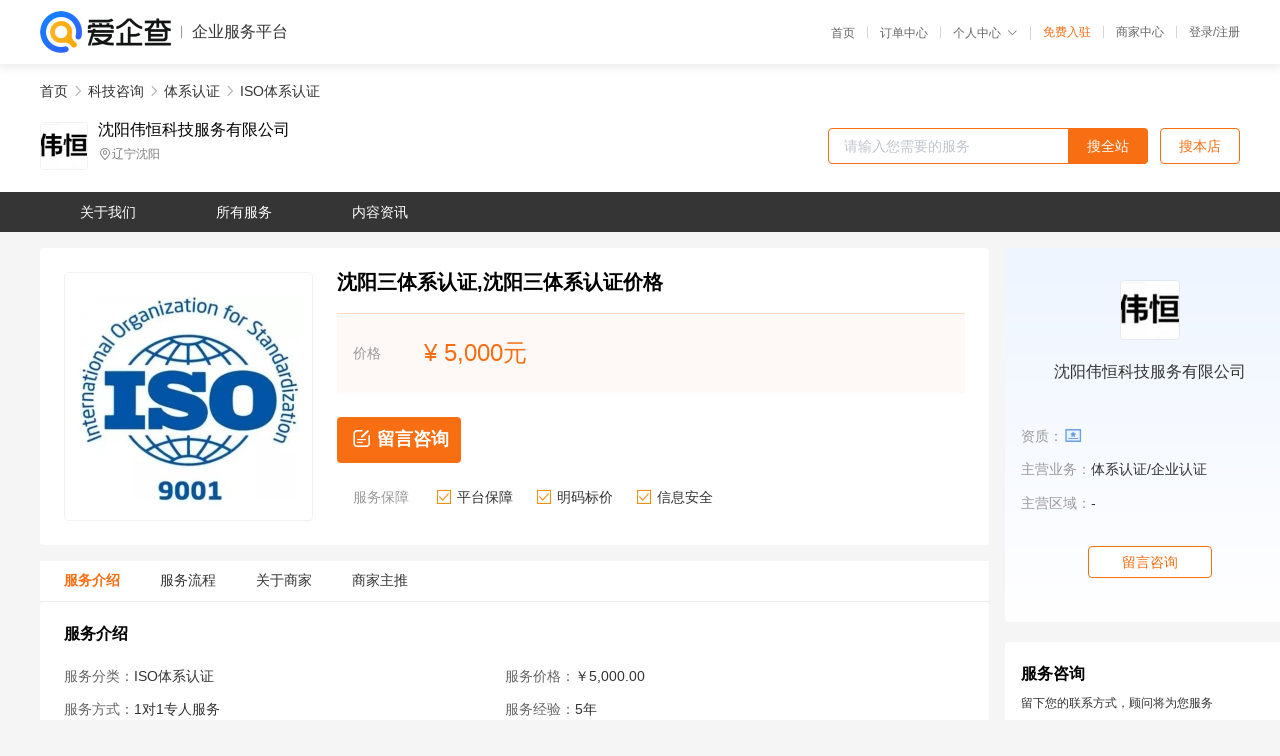

--- FILE ---
content_type: text/html; charset=UTF-8
request_url: https://yiqifu.baidu.com/cgoods_detail_2020694137451
body_size: 6737
content:
<!DOCTYPE html><html><head><meta charset="UTF-8">  <title>伟恒认证咨询-iso认证咨询-爱企查企业服务平台</title>   <meta name="keywords" content="iso认证代办,体系认证代理,科技咨询机构,科技咨询联系方式,iso认证服务价格">   <meta name="description" content="平台提供iso认证服务详细信息说明,伟恒认证咨询为您提供在辽宁的iso认证、体系认证、科技咨询相关代理代办服务，免费咨询专业顾问了解更多信息! 查询其他提供iso认证服务优质服务商,请关注爱企查企业服务平台。">  <meta http-equiv="X-UA-Compatible" content="IE=edge"><meta name="referrer" content="no-referrer-when-downgrade"><link rel="pre-connect" href="//qifu-pub.bj.bcebos.com/"><link rel="dns-prefetch" href="//qifu-pub.bj.bcebos.com/"><link rel="dns-prefetch" href="//ts.bdimg.com"><link rel="dns-prefetch" href="//himg.bdimg.com"><link rel="shortcut icon" href="//xinpub.cdn.bcebos.com/static/favicon.ico" type="image/x-icon">       <link rel="preload" fetchpriority="high" href="https://qifu-pub.bj.bcebos.com/datapic/c8d1f61119cfe0e9738ad9867cc3ac05_fullsize.jpg?x-bce-process=image/resize,m_lfit,w_249/format,f_webp" as="image">  <script type="text/javascript" src="//passport.baidu.com/passApi/js/uni_login_wrapper.js"></script><script src="https://xin-static.cdn.bcebos.com/law-m/js/template.js"></script> <link href="//xinpub.cdn.bcebos.com/aiqifu/static/1748572627/css/vendors.95232eab35f.css" rel="stylesheet"><link href="//xinpub.cdn.bcebos.com/aiqifu/static/1748572627/css/cgoodsrelease.87900c7696a.css" rel="stylesheet"> <script>/* eslint-disable */
        // 添加百度统计
        var _hmt = _hmt || [];
        (function () {
            var hm = document.createElement('script');
            hm.src = '//hm.baidu.com/hm.js?37e1bd75d9c0b74f7b4a8ba07566c281';
            hm.setAttribute('async', 'async');
            hm.setAttribute('defer', 'defer');
            var s = document.getElementsByTagName('script')[0];
            s.parentNode.insertBefore(hm, s);
        })();</script></head><body><div id="app">  </div><script>/* eslint-disable */  window.pageData = {"isLogin":0,"userName":null,"casapi":null,"passapi":"\/\/passport.baidu.com\/passApi\/js\/uni_login_wrapper.js","logoutUrl":"https:\/\/yiqifu.baidu.com\/\/cusercenter\/logout","logintype":0,"userPhoto":"https:\/\/himg.bdimg.com\/sys\/portrait\/item\/default.jpg","homePage":"https:\/\/yiqifu.baidu.com","passDomain":"https:\/\/passport.baidu.com","version":"V1.0.33","goodsInfo":{"id":"2020694137451","shopId":"4398790126","spuName":"\u6c88\u9633\u4e09\u4f53\u7cfb\u8ba4\u8bc1,\u6c88\u9633\u4e09\u4f53\u7cfb\u8ba4\u8bc1\u4ef7\u683c","shopLevel":11,"company":"\u6c88\u9633\u4f1f\u6052\u79d1\u6280\u670d\u52a1\u6709\u9650\u516c\u53f8","serviceTeam":"\u6c88\u9633\u4f1f\u6052\u79d1\u6280\u670d\u52a1\u6709\u9650\u516c\u53f8","serviceDetail":"\u54a8\u8be2\uff0c\u5b9a\u5236\u4e2a\u6027\u5316\u65b9\u6848","serviceMode":"1\u5bf91\u4e13\u4eba\u670d\u52a1","spuDesc":"","detail":"<p><strong>01\u8d28\u91cf\u7ba1\u7406\u4f53\u7cfb<\/strong><\/p><p>\u5b9e\u73b0\u6743\u8d23\u5206\u660e\u3001\u79d1\u5b66\u7ba1\u7406\u3001\u7a33\u5b9a\u4ea7\u54c1\u548c\u670d\u52a1\u8d28\u91cf\uff0c\u51cf\u5c11\u5ba2\u6237\u6295\u8bc9\uff0c\u4e3a\u5ba2\u6237\u548c\u6f5c\u5728\u7684\u5ba2\u6237\u63d0\u4f9b\u4fe1\u5fc3\uff0c\u63d0\u9ad8\u4f01\u4e1a\u4fe1\u8a89\uff0c\u76f4\u63a5\u6709\u5229\u4e8e\u62d3\u5c55\u5e02\u573a\u3002<\/p><p><strong>02\u73af\u5883\u7ba1\u7406\u4f53\u7cfb<\/strong><\/p><p>\u8282\u7ea6\u80fd\u6e90\u8d44\u6e90\uff0c\u964d\u4f4e\u4f01\u4e1a\u5404\u79cd\u7ba1\u7406\u6210\u672c\u548c\u635f\u5931\u6210\u672c\uff1b\u6301\u7eed\u8fbe\u5230\u6392\u653e\u8fbe\u6807\u3001\u51cf\u5c11\u6392\u6c61\u8d39\u7528\uff0c\u63d0\u9ad8\u6548\u76ca\uff0c\u63d0\u9ad8\u5e02\u573a\u7ade\u4e89\u529b\uff0c\u4e3a\u4fdd\u62a4\u73af\u5883\u4f5c\u8d21\u732e\u3002<\/p><p><strong>03\u804c\u4e1a\u5065\u5eb7\u5b89\u5168\u7ba1\u7406\u4f53\u7cfb<\/strong><\/p><p>\u63d0\u5347\u516c\u53f8\u7684\u4f01\u4e1a\u5f62\u8c61\uff1b\u589e\u5f3a\u516c\u53f8\u51dd\u805a\u529b\uff1b\u51cf\u5c11\u4f01\u4e1a\u7ecf\u8425\u7684\u804c\u4e1a\u5b89\u5168\u536b\u751f\u98ce\u9669\uff0c\u8fbe\u5230\u4f01\u4e1a\u6c38\u7eed\u7ecf\u8425\uff1b\u8fdb\u884c\u5185\u90e8\u7ba1\u7406\u6539\u5584\uff0c\u907f\u514d\u804c\u4e1a\u5b89\u5168\u536b\u751f\u95ee\u9898\u6240\u9020\u6210\u7684\u76f4\u63a5\/\u95f4\u63a5\u635f\u5931\uff1b\u675c\u7edd\u706b\u707e\u3001\u89e6\u7535\u3001\u673a\u68b0\u4f24\u5bb3\u3001\u9ad8\u7a7a\u5760\u843d\u3001\u804c\u4e1a\u75c5\u7b49\u98ce\u9669\uff0c\u5584\u5c3d\u4f01\u4e1a\u7684\u56fd\u9645\/\u793e\u4f1a\u8d23\u4efb\uff1b\u987a\u5e94\u56fd\u9645\u8d38\u6613\u7684\u65b0\u6f6e\u6d41\uff0c\u7a81\u7834\u8d38\u6613\u58c1\u5792\u3002<\/p><p style=\"text-indent: 0px; text-align: start;\">\u7ec4\u7ec7\u5e94\u4e86\u89e3\u4e09\u4f53\u7cfb\u8ba4\u8bc1\u7684\u6807\u51c6\u548c\u76f8\u5173\u8981\u6c42\uff0c\u786e\u4fdd\u5176\u6d3b\u52a8\u3001\u4ea7\u54c1\u548c\u670d\u52a1\u7b26\u5408\u9002\u7528\u7684\u6cd5\u5f8b\u6cd5\u89c4\u548c\u5176\u5b83\u8981\u6c42\u8ba4\u8bc1\u627e\u8d1d\u65af\u901a\u68c0\u6d4b\u8ba4\u8bc1\u4e2d\u5fc3\u3002<\/p><p style=\"text-indent: 0px; text-align: start;\">\u5efa\u7acb\u4f53\u7cfb\u6587\u4ef6\uff1a\u7ec4\u7ec7\u5e94\u6839\u636e\u6807\u51c6\u8981\u6c42\uff0c\u5efa\u7acb\u5e76\u4fdd\u6301\u4e09\u4f53\u7cfb\u6587\u4ef6\uff0c\u5305\u62ec\u8d28\u91cf\u624b\u518c\u3001\u7a0b\u5e8f\u6587\u4ef6\u548c\u64cd\u4f5c\u89c4\u7a0b\u7b49\u3002<\/p><p style=\"text-indent: 0px; text-align: start;\">\u57f9\u8bad\u5458\u5de5\uff1a\u7ec4\u7ec7\u5e94\u8fdb\u884c\u57f9\u8bad\uff0c\u786e\u4fdd\u5458\u5de5\u4e86\u89e3\u4f53\u7cfb\u8981\u6c42\uff0c\u5e76\u80fd\u6b63\u786e\u6267\u884c\u6807\u51c6\u3002<\/p><p style=\"text-indent: 0px; text-align: start;\">\u5b9e\u65bd\u4f53\u7cfb\uff1a\u7ec4\u7ec7\u5e94\u5b9e\u65bd\u4e09\u4f53\u7cfb\uff0c\u5e76\u786e\u4fdd\u5176\u6709\u6548\u8fd0\u884c\u3002<\/p><p style=\"text-indent: 0px; text-align: start;\">\u7533\u8bf7\u8ba4\u8bc1\uff1a\u7ec4\u7ec7\u5e94\u9009\u62e9\u5408\u9002\u7684\u8ba4\u8bc1\u673a\u6784\uff0c\u63d0\u4ea4\u7533\u8bf7\uff0c\u5e76\u63a5\u53d7\u5ba1\u6838\u3002<\/p><p style=\"text-indent: 0px; text-align: start;\">\u53d6\u5f97\u8bc1\u4e66\uff1a\u5982\u679c\u7ec4\u7ec7\u7b26\u5408\u6807\u51c6\u8981\u6c42\uff0c\u8ba4\u8bc1\u673a\u6784\u5c06\u9881\u53d1\u8bc1\u4e66\uff0c\u5e76\u516c\u5e03\u7ec4\u7ec7\u83b7\u5f97\u8ba4\u8bc1\u7684\u4fe1\u606f\u3002<\/p><p style=\"text-indent: 0px; text-align: start;\">\u9700\u8981\u6ce8\u610f\u7684\u662f\uff0c\u7ec4\u7ec7\u5728\u7533\u8bf7\u8ba4\u8bc1\u65f6\u5e94\u8be5\u9009\u62e9\u5408\u9002\u7684\u8ba4\u8bc1\u673a\u6784\uff0c\u4ee5\u786e\u4fdd\u8ba4\u8bc1\u7684\u6709\u6548\u6027\u548c\u53ef\u9760\u6027\u3002<\/p><p style=\"text-indent: 0px; text-align: start;\">\u540c\u65f6\uff0c\u7ec4\u7ec7\u5e94\u786e\u4fdd\u63d0\u4ea4\u7684\u7533\u8bf7\u6750\u6599\u5b8c\u6574\u3001\u51c6\u786e\uff0c\u4ee5\u4fbf\u8ba4\u8bc1\u673a\u6784\u80fd\u591f\u5bf9\u5176\u8fdb\u884c\u8bc4\u4f30\u548c\u5ba1\u6838\u3002<\/p><p style=\"text-indent: 0px; text-align: start;\">\u603b\u4e4b\uff0c\u7533\u8bf7\u4e09\u4f53\u7cfb\u8ba4\u8bc1\u9700\u8981\u7ec4\u7ec7\u548c\u8ba4\u8bc1\u673a\u6784\u5171\u540c\u52aa\u529b\uff0c\u4ee5\u786e\u4fdd\u7ec4\u7ec7\u80fd\u591f\u8fbe\u5230\u6807\u51c6\u8981\u6c42\uff0c\u63d0\u9ad8\u5e02\u573a\u7ade\u4e89\u529b\uff0c\u5b9e\u73b0\u53ef\u6301\u7eed\u53d1\u5c55\u7684\u76ee\u6807\u3002<\/p>","skuList":{"":{"skuId":"2020480137452","price":"5,000.00"}},"attrList":[],"price":"5,000.00","minPrice":"5000.00","coverImage":"https:\/\/qifu-pub.bj.bcebos.com\/datapic\/c8d1f61119cfe0e9738ad9867cc3ac05_fullsize.jpg","spuImgList":["https:\/\/qifu-pub.bj.bcebos.com\/datapic\/c8d1f61119cfe0e9738ad9867cc3ac05_fullsize.jpg"],"disclaimer":"<p>\u4f01\u4e1a\u670d\u52a1\u5e73\u53f0\u6e29\u99a8\u63d0\u793a<\/p>\n        <p>1\u3001\u4ee5\u4e0a\u5c55\u793a\u7684\u4fe1\u606f\u5185\u5bb9\u5747\u7531\u6c88\u9633\u4f1f\u6052\u79d1\u6280\u670d\u52a1\u6709\u9650\u516c\u53f8\u53d1\u5e03\uff0c\u5185\u5bb9\u7684\u771f\u5b9e\u6027\u3001\u51c6\u786e\u6027\u548c\u5408\u6cd5\u6027\u7531\u6c88\u9633\u4f1f\u6052\u79d1\u6280\u670d\u52a1\u6709\u9650\u516c\u53f8\u8d1f\u8d23\u3002<\/p>\n        <p>2\u3001\u8d2d\u4e70\u670d\u52a1\u524d\u6ce8\u610f\u8c28\u614e\u6838\u5b9e\uff0c\u5e76\u4e0e\u670d\u52a1\u673a\u6784\u6c9f\u901a\u786e\u8ba4\u3002<\/p>\n        <p>3\u3001\u4f01\u4e1a\u670d\u52a1\u5e73\u53f0\u7f51\u7ad9\u4ec5\u8fdb\u884c\u4fe1\u606f\u5c55\u793a\uff0c\u5982\u60a8\u53d1\u73b0\u9875\u9762\u6709\u4efb\u4f55\u8fdd\u6cd5\u6216\u4fb5\u6743\u4fe1\u606f\uff0c\u8bf7\u63d0\u4f9b\u76f8\u5173\u6750\u6599\u81f3\u90ae\u7bb1ext_qfhelp@baidu.com\uff0c\u6211\u4eec\u4f1a\u53ca\u65f6\u6838\u67e5\u5904\u7406\u5e76\u56de\u590d\u3002<\/p>","workPlace":[],"serviceProcess":[{"title":"\u9700\u6c42\u6c9f\u901a","paragraph":["\u5ba2\u6237\u4e0e\u79d1\u6280\u54a8\u8be2\u5e08\u521d\u6b65\u63a5\u89e6\uff0c\u8ba8\u8bba\u9879\u76ee\u548c\u9700\u6c42\u3002\u5728\u8fd9\u4e2a\u9636\u6bb5\uff0c\u79d1\u6280\u54a8\u8be2\u5e08\u4f1a\u5411\u5ba2\u6237\u4ecb\u7ecd\u4ed6\u4eec\u7684\u4e13\u4e1a\u77e5\u8bc6\u548c\u7ecf\u9a8c\uff0c\u5e76\u786e\u5b9a\u9879\u76ee\u8303\u56f4\u548c\u76ee\u6807\u3002"]},{"title":"\u7b7e\u8ba2\u5408\u540c","paragraph":["\u4e00\u65e6\u53cc\u65b9\u786e\u5b9a\u4e86\u9879\u76ee\u8303\u56f4\u548c\u76ee\u6807\uff0c\u79d1\u6280\u54a8\u8be2\u5e08\u5c06\u4e0e\u5ba2\u6237\u7b7e\u8ba2\u5408\u540c\u3002\u5408\u540c\u901a\u5e38\u5305\u62ec\u9879\u76ee\u5de5\u4f5c\u7684\u65f6\u95f4\u8868\u3001\u76ee\u6807\u548c\u8d39\u7528\u7b49\u7ec6\u8282\u3002"]},{"title":"\u6536\u96c6\u4fe1\u606f","paragraph":["\u5728\u8fd9\u4e2a\u9636\u6bb5\uff0c\u79d1\u6280\u54a8\u8be2\u5e08\u5c06\u6536\u96c6\u6709\u5173\u9879\u76ee\u7684\u4fe1\u606f\uff0c\u5305\u62ec\u5ba2\u6237\u9700\u6c42\u3001\u5e02\u573a\u8d8b\u52bf\u3001\u6280\u672f\u53ef\u884c\u6027\u7b49\u3002\u8fd9\u4e9b\u4fe1\u606f\u5c06\u6709\u52a9\u4e8e\u79d1\u6280\u54a8\u8be2\u5e08\u5236\u5b9a\u9879\u76ee\u8ba1\u5212\u548c\u89e3\u51b3\u65b9\u6848\u3002"]},{"title":"\u65b9\u6848\u4ea7\u51fa","paragraph":["\u79d1\u6280\u54a8\u8be2\u5e08\u7ed9\u51fa\u80fd\u591f\u89e3\u51b3\u5ba2\u6237\u9700\u6c42\u7684\u6700\u7ec8\u65b9\u6848\u3002"]}],"serviceNotice":[],"description":"\u6c88\u9633\u4f1f\u6052\u8ba4\u8bc1\u54a8\u8be2\uff0c\u4e13\u6ce8\u8ba4\u8bc1\u884c\u4e1a\uff0c\u516c\u53f8\u4e1a\u52a1\u8303\u56f4\uff1a\u4f53\u7cfb\u8ba4\u8bc1\u3001\u4e09\u4f53\u7cfb\u8ba4\u8bc1\u3001iso9001\u8d28\u91cf\u7ba1\u7406\u4f53\u7cfb\u8ba4\u8bc1,iso14001\u73af\u5883\u7ba1\u7406\u4f53\u7cfb\u8ba4\u8bc1\uff0c\nohsas(iso45001)\u804c\u4e1a\u5065\u5eb7\u7ba1\u7406\u4f53\u7cfb\u8bc1,iso27001,iso22001,gb\/t50430\u8ba4\u8bc1\u7b49.","skuDesc":"","hasPhoneNum":1,"district":[{"value":"210000","label":"\u8fbd\u5b81","children":[{"value":"210100","label":"\u6c88\u9633","children":[{"value":"210101","label":"\u5e02\u8f96\u533a"},{"value":"210102","label":"\u548c\u5e73\u533a"},{"value":"210103","label":"\u6c88\u6cb3\u533a"},{"value":"210104","label":"\u5927\u4e1c\u533a"},{"value":"210105","label":"\u7687\u59d1\u533a"},{"value":"210106","label":"\u94c1\u897f\u533a"},{"value":"210111","label":"\u82cf\u5bb6\u5c6f\u533a"},{"value":"210112","label":"\u6d51\u5357\u533a"},{"value":"210113","label":"\u6c88\u5317\u65b0\u533a"},{"value":"210114","label":"\u4e8e\u6d2a\u533a"},{"value":"210122","label":"\u8fbd\u4e2d\u533a"},{"value":"210123","label":"\u5eb7\u5e73\u53bf"},{"value":"210124","label":"\u6cd5\u5e93\u53bf"},{"value":"210181","label":"\u65b0\u6c11\u5e02"}]},{"value":"210200","label":"\u5927\u8fde","children":[{"value":"210201","label":"\u5e02\u8f96\u533a"},{"value":"210202","label":"\u4e2d\u5c71\u533a"},{"value":"210203","label":"\u897f\u5c97\u533a"},{"value":"210204","label":"\u6c99\u6cb3\u53e3\u533a"},{"value":"210211","label":"\u7518\u4e95\u5b50\u533a"},{"value":"210212","label":"\u65c5\u987a\u53e3\u533a"},{"value":"210213","label":"\u91d1\u5dde\u533a"},{"value":"210224","label":"\u957f\u6d77\u53bf"},{"value":"210281","label":"\u74e6\u623f\u5e97\u5e02"},{"value":"210282","label":"\u666e\u5170\u5e97\u533a"},{"value":"210283","label":"\u5e84\u6cb3\u5e02"}]},{"value":"210300","label":"\u978d\u5c71","children":[{"value":"210301","label":"\u5e02\u8f96\u533a"},{"value":"210302","label":"\u94c1\u4e1c\u533a"},{"value":"210303","label":"\u94c1\u897f\u533a"},{"value":"210304","label":"\u7acb\u5c71\u533a"},{"value":"210311","label":"\u5343\u5c71\u533a"},{"value":"210321","label":"\u53f0\u5b89\u53bf"},{"value":"210323","label":"\u5cab\u5ca9\u6ee1\u65cf\u81ea\u6cbb\u53bf"},{"value":"210381","label":"\u6d77\u57ce\u5e02"}]},{"value":"210400","label":"\u629a\u987a","children":[{"value":"210401","label":"\u5e02\u8f96\u533a"},{"value":"210402","label":"\u65b0\u629a\u533a"},{"value":"210403","label":"\u4e1c\u6d32\u533a"},{"value":"210404","label":"\u671b\u82b1\u533a"},{"value":"210411","label":"\u987a\u57ce\u533a"},{"value":"210421","label":"\u629a\u987a\u53bf"},{"value":"210422","label":"\u65b0\u5bbe\u6ee1\u65cf\u81ea\u6cbb\u53bf"},{"value":"210423","label":"\u6e05\u539f\u6ee1\u65cf\u81ea\u6cbb\u53bf"}]},{"value":"210500","label":"\u672c\u6eaa","children":[{"value":"210501","label":"\u5e02\u8f96\u533a"},{"value":"210502","label":"\u5e73\u5c71\u533a"},{"value":"210503","label":"\u6eaa\u6e56\u533a"},{"value":"210504","label":"\u660e\u5c71\u533a"},{"value":"210505","label":"\u5357\u82ac\u533a"},{"value":"210521","label":"\u672c\u6eaa\u6ee1\u65cf\u81ea\u6cbb\u53bf"},{"value":"210522","label":"\u6853\u4ec1\u6ee1\u65cf\u81ea\u6cbb\u53bf"}]},{"value":"210600","label":"\u4e39\u4e1c","children":[{"value":"210601","label":"\u5e02\u8f96\u533a"},{"value":"210602","label":"\u5143\u5b9d\u533a"},{"value":"210603","label":"\u632f\u5174\u533a"},{"value":"210604","label":"\u632f\u5b89\u533a"},{"value":"210624","label":"\u5bbd\u7538\u6ee1\u65cf\u81ea\u6cbb\u53bf"},{"value":"210681","label":"\u4e1c\u6e2f\u5e02"},{"value":"210682","label":"\u51e4\u57ce\u5e02"}]},{"value":"210700","label":"\u9526\u5dde","children":[{"value":"210701","label":"\u5e02\u8f96\u533a"},{"value":"210702","label":"\u53e4\u5854\u533a"},{"value":"210703","label":"\u51cc\u6cb3\u533a"},{"value":"210711","label":"\u592a\u548c\u533a"},{"value":"210726","label":"\u9ed1\u5c71\u53bf"},{"value":"210727","label":"\u4e49\u53bf"},{"value":"210781","label":"\u51cc\u6d77\u5e02"},{"value":"210782","label":"\u5317\u9547\u5e02"}]},{"value":"210800","label":"\u8425\u53e3","children":[{"value":"210801","label":"\u5e02\u8f96\u533a"},{"value":"210802","label":"\u7ad9\u524d\u533a"},{"value":"210803","label":"\u897f\u5e02\u533a"},{"value":"210804","label":"\u9c85\u9c7c\u5708\u533a"},{"value":"210811","label":"\u8001\u8fb9\u533a"},{"value":"210881","label":"\u76d6\u5dde\u5e02"},{"value":"210882","label":"\u5927\u77f3\u6865\u5e02"}]},{"value":"210900","label":"\u961c\u65b0","children":[{"value":"210901","label":"\u5e02\u8f96\u533a"},{"value":"210902","label":"\u6d77\u5dde\u533a"},{"value":"210903","label":"\u65b0\u90b1\u533a"},{"value":"210904","label":"\u592a\u5e73\u533a"},{"value":"210905","label":"\u6e05\u6cb3\u95e8\u533a"},{"value":"210911","label":"\u7ec6\u6cb3\u533a"},{"value":"210921","label":"\u961c\u65b0\u8499\u53e4\u65cf\u81ea\u6cbb\u53bf"},{"value":"210922","label":"\u5f70\u6b66\u53bf"}]},{"value":"211000","label":"\u8fbd\u9633","children":[{"value":"211001","label":"\u5e02\u8f96\u533a"},{"value":"211002","label":"\u767d\u5854\u533a"},{"value":"211003","label":"\u6587\u5723\u533a"},{"value":"211004","label":"\u5b8f\u4f1f\u533a"},{"value":"211005","label":"\u5f13\u957f\u5cad\u533a"},{"value":"211011","label":"\u592a\u5b50\u6cb3\u533a"},{"value":"211021","label":"\u8fbd\u9633\u53bf"},{"value":"211081","label":"\u706f\u5854\u5e02"}]},{"value":"211100","label":"\u76d8\u9526","children":[{"value":"211101","label":"\u5e02\u8f96\u533a"},{"value":"211102","label":"\u53cc\u53f0\u5b50\u533a"},{"value":"211103","label":"\u5174\u9686\u53f0\u533a"},{"value":"211121","label":"\u5927\u6d3c\u53bf"},{"value":"211122","label":"\u76d8\u5c71\u53bf"}]},{"value":"211200","label":"\u94c1\u5cad","children":[{"value":"211201","label":"\u5e02\u8f96\u533a"},{"value":"211202","label":"\u94f6\u5dde\u533a"},{"value":"211204","label":"\u6e05\u6cb3\u533a"},{"value":"211221","label":"\u94c1\u5cad\u53bf"},{"value":"211223","label":"\u897f\u4e30\u53bf"},{"value":"211224","label":"\u660c\u56fe\u53bf"},{"value":"211281","label":"\u8c03\u5175\u5c71\u5e02"},{"value":"211282","label":"\u5f00\u539f\u5e02"}]},{"value":"211300","label":"\u671d\u9633","children":[{"value":"211301","label":"\u5e02\u8f96\u533a"},{"value":"211302","label":"\u53cc\u5854\u533a"},{"value":"211303","label":"\u9f99\u57ce\u533a"},{"value":"211321","label":"\u671d\u9633\u53bf"},{"value":"211322","label":"\u5efa\u5e73\u53bf"},{"value":"211324","label":"\u5580\u5587\u6c81\u5de6\u7ffc\u8499\u53e4\u65cf\u81ea\u6cbb\u53bf"},{"value":"211381","label":"\u5317\u7968\u5e02"},{"value":"211382","label":"\u51cc\u6e90\u5e02"}]},{"value":"211400","label":"\u846b\u82a6\u5c9b","children":[{"value":"211401","label":"\u5e02\u8f96\u533a"},{"value":"211402","label":"\u8fde\u5c71\u533a"},{"value":"211403","label":"\u9f99\u6e2f\u533a"},{"value":"211404","label":"\u5357\u7968\u533a"},{"value":"211421","label":"\u7ee5\u4e2d\u53bf"},{"value":"211422","label":"\u5efa\u660c\u53bf"},{"value":"211481","label":"\u5174\u57ce\u5e02"}]}]}],"servYears":5,"thirdId":"93487","thirdName":"ISO\u4f53\u7cfb\u8ba4\u8bc1","secondId":"24714","secondName":"\u4f53\u7cfb\u8ba4\u8bc1","firstId":"24707","firstName":"\u79d1\u6280\u54a8\u8be2"},"category":[{"id":"24707","name":"\u79d1\u6280\u54a8\u8be2","path":"\/csearch_\u79d1\u6280\u54a8\u8be2"},{"id":"24714","name":"\u4f53\u7cfb\u8ba4\u8bc1","path":"\/csearch_\u4f53\u7cfb\u8ba4\u8bc1"},{"id":"93487","name":"ISO\u4f53\u7cfb\u8ba4\u8bc1","path":"\/csearch_ISO\u4f53\u7cfb\u8ba4\u8bc1"}],"shopInfo":{"shopId":"4398790126","certTags":["businesslicense"],"tags":[],"logo":"https:\/\/qifu-pub.bj.bcebos.com\/datapic\/94e7b9c8b6be7753fed86a5c592aa6c2_fullsize.jpg","address":"\u8fbd\u5b81\u6c88\u9633","wxPic":"","hasPhoneNum":1,"noauth":0,"shopLevel":11,"name":"\u6c88\u9633\u4f1f\u6052\u79d1\u6280\u670d\u52a1\u6709\u9650\u516c\u53f8","servDistricts":[],"visitNumber":"0","lat":41.794008173322,"lng":123.40393716896,"regAddr":"\u8fbd\u5b81\u7701\u6c88\u9633\u5e02\u548c\u5e73\u533a\u592a\u539f\u5357\u885790\u53f71008\u623f\u95f4","licensePhoto":"https:\/\/qifu-ink.bj.bcebos.com\/datapic\/416434bfc4e49170ed84d82528f4225d_fullsize.jpg?x-bce-process=style\/ink","goodsCount":49},"article":[],"recommend":[{"spuId":"7879154447840","posterNormal":"https:\/\/qifu-pub.bj.bcebos.com\/datapic\/14a32d10e05d11a9aa9d9069e51437dd_fullsize.jpg","name":"\u6c88\u9633ISO\u4f53\u7cfb\u8ba4\u8bc1\uff0c\u6c88\u9633ISO\u4e09\u4f53\u7cfb\u8ba4\u8bc1\u516c\u53f8","price":"1,990.00"},{"spuId":"7814791524443","posterNormal":"https:\/\/qifu-pub.bj.bcebos.com\/datapic\/14a32d10e05d11a9aa9d9069e51437dd_fullsize.jpg","name":"\u6c88\u9633\u4e09\u4f53\u7cfb\u529e\u7406\uff0c\u6c88\u9633ISO\u4e09\u4f53\u7cfb\u529e\u7406\u516c\u53f8","price":"1,980.00"},{"spuId":"7879174731939","posterNormal":"https:\/\/qifu-pub.bj.bcebos.com\/datapic\/14a32d10e05d11a9aa9d9069e51437dd_fullsize.jpg","name":"\u6c88\u9633\u4f53\u7cfb\u8ba4\u8bc1\u516c\u53f8\uff0c\u6c88\u9633\u4e09\u4f53\u7cfb\u8ba4\u8bc1\u516c\u53f8","price":"2,999.00"},{"spuId":"7874539186291","posterNormal":"https:\/\/qifu-pub.bj.bcebos.com\/datapic\/14a32d10e05d11a9aa9d9069e51437dd_fullsize.jpg","name":"\u6c88\u9633\u8ba4\u8bc1\u516c\u53f8\u90fd\u6709\u54ea\u4e9b\u5bb6\uff0c\u4f53\u7cfb\u8ba4\u8bc1\u591a\u5c11\u94b1","price":"6,299.00"},{"spuId":"7873544449675","posterNormal":"https:\/\/qifu-pub.bj.bcebos.com\/datapic\/14a32d10e05d11a9aa9d9069e51437dd_fullsize.jpg","name":"\u6c88\u9633ISO\u4e09\u4f53\u7cfb\u8ba4\u8bc1\uff0c\u6c88\u9633ISO\u4e09\u4f53\u7cfb\u8ba4\u8bc1\u591a\u5c11\u94b1","price":"6,669.00"},{"spuId":"7918723237002","posterNormal":"https:\/\/qifu-pub.bj.bcebos.com\/datapic\/da3a4ef0a3ba658ccd532f89418fd900_fullsize.jpg","name":"\u6c88\u9633ISO9001\u8d28\u91cf\u7ba1\u7406\u4f53\u7cfb\u8ba4\u8bc1","price":"19,991.00"}],"shopDetail":{"licensePhoto":"https:\/\/qifu-ink.bj.bcebos.com\/datapic\/416434bfc4e49170ed84d82528f4225d_fullsize.jpg?x-bce-process=style\/ink"},"result":{"title":"\u4f1f\u6052\u8ba4\u8bc1\u54a8\u8be2-iso\u8ba4\u8bc1\u54a8\u8be2-\u7231\u4f01\u67e5\u4f01\u4e1a\u670d\u52a1\u5e73\u53f0","keywords":"iso\u8ba4\u8bc1\u4ee3\u529e,\u4f53\u7cfb\u8ba4\u8bc1\u4ee3\u7406,\u79d1\u6280\u54a8\u8be2\u673a\u6784,\u79d1\u6280\u54a8\u8be2\u8054\u7cfb\u65b9\u5f0f,iso\u8ba4\u8bc1\u670d\u52a1\u4ef7\u683c","description":"\u5e73\u53f0\u63d0\u4f9biso\u8ba4\u8bc1\u670d\u52a1\u8be6\u7ec6\u4fe1\u606f\u8bf4\u660e,\u4f1f\u6052\u8ba4\u8bc1\u54a8\u8be2\u4e3a\u60a8\u63d0\u4f9b\u5728\u8fbd\u5b81\u7684iso\u8ba4\u8bc1\u3001\u4f53\u7cfb\u8ba4\u8bc1\u3001\u79d1\u6280\u54a8\u8be2\u76f8\u5173\u4ee3\u7406\u4ee3\u529e\u670d\u52a1\uff0c\u514d\u8d39\u54a8\u8be2\u4e13\u4e1a\u987e\u95ee\u4e86\u89e3\u66f4\u591a\u4fe1\u606f! \u67e5\u8be2\u5176\u4ed6\u63d0\u4f9biso\u8ba4\u8bc1\u670d\u52a1\u4f18\u8d28\u670d\u52a1\u5546,\u8bf7\u5173\u6ce8\u7231\u4f01\u67e5\u4f01\u4e1a\u670d\u52a1\u5e73\u53f0\u3002"},"address":{"id":"100000","addrName":"\u5168\u56fd"}} || {};

        /* eslint-enable */</script> <script src="//xinpub.cdn.bcebos.com/aiqifu/static/1748572627/js/0.a8be39429dd.js"></script><script src="//xinpub.cdn.bcebos.com/aiqifu/static/1748572627/js/cgoodsrelease.17c771b99cc.js"></script> </body></html>